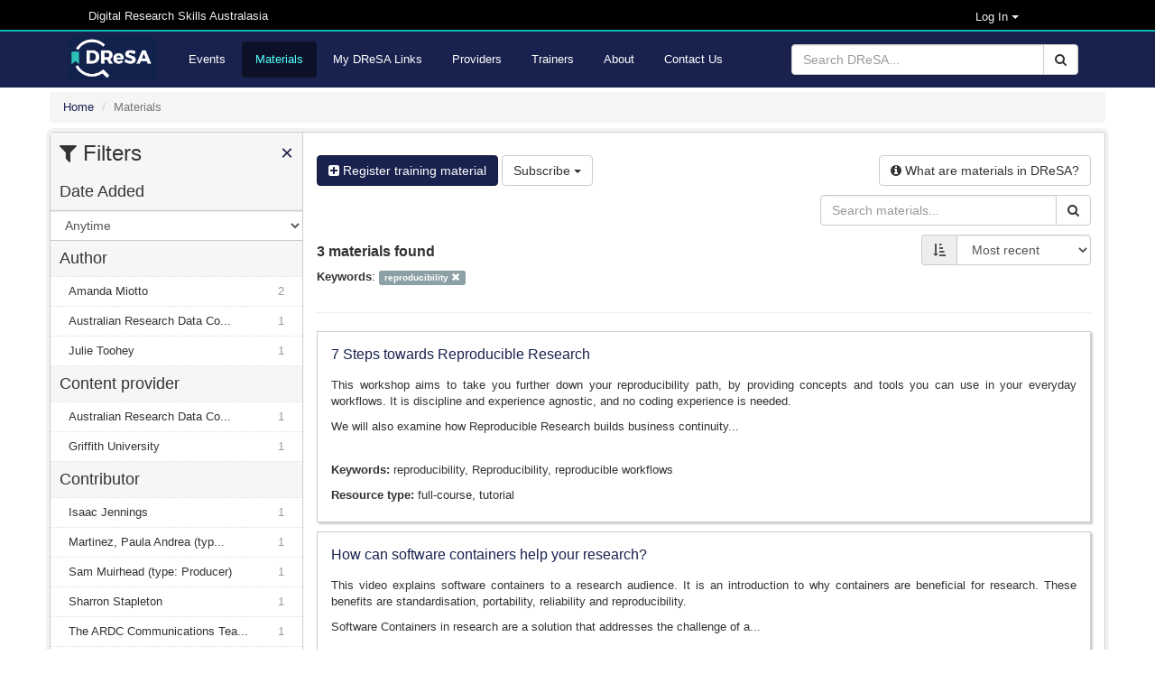

--- FILE ---
content_type: text/html; charset=utf-8
request_url: https://dresa.org.au/materials?keywords=reproducibility
body_size: 13376
content:
<!DOCTYPE html>
<html>

<head>
  <meta name="viewport" content="width=device-width, initial-scale=1">
  <title>Materials - Digital Research Skills Australasia</title>
  <link rel="stylesheet" media="all" href="/assets/application-21168d0e7d39ed019bb660dd597ce58b9de536fde882efd312fba9ab7bfc5312.css" data-turbolinks-track="true" integrity="sha256-IRaNDn057QGbtmDdWXzli53lNv3ogu/TEvupq3v8UxI=" />

    <link rel="shortcut icon" type="image/png" href="/assets/dresa/DReSA_favicon-ddc153e8659e9c0fa34c442f9cd14c9b398ea831c7d7bc20c476529b53496dae.ico" />

  <script src="/assets/application-f111e9a308d04b2f36d86a42c28999fe82850ca734b7c712261fcadf5d9344bd.js" data-turbolinks-track="true" integrity="sha256-8RHpowjQSy822GpCwomZ/oKFDKc0t8cSJh/K312TRL0="></script>
  <script type="text/javascript" src="https://maps.googleapis.com/maps/api/js?key=&libraries=places"></script>

  <meta name="csrf-param" content="authenticity_token" />
<meta name="csrf-token" content="PGxuTAz63tNTuujGG53hFwjyxEwcm7cSmwL39gCn+s0P0SZnPvo4boAZCAe4qPCOa+vEk3xvTVXvu607mJhnqQ==" />


    <meta name="twitter:card" content="summary_large_image" />
<meta name="twitter:site" content="DReSA" />
<meta name="twitter:creator" content="@DReSA_news" />
<meta name="twitter:image" content="https://dresa.org.au/assets/dresa/DReSA_logo_long_dark-d086dfccde86788b734ad7f34bc6090469324fcebebbf1099d98f32a6370b35e.png" />
<meta name="twitter:title" content="Digital Research Skills Australasia" />
<meta name="twitter:description" content="Browsing, discovering and organising digital research events and training resources, collected from Australasian providers." />
<meta property="og:url" content="https://dresa.org.au/materials?keywords=reproducibility" />
<meta property="og:image" content="https://dresa.org.au/assets/dresa/DReSA_Logo_Twitter-e142d52baaa31bfbbcd05e658a926b28037f78294b67fa4b07ed79c5ff45b22b.png" />
<meta property="og:title" content="Digital Research Skills Australasia" />
<meta property="og:description" content="Browsing, discovering and organising digital research events and training resources, collected from Australasian providers." />


  <!-- script src="https://ajax.googleapis.com/ajax/libs/jquery/1.8.2/jquery.js"></script -->
  <script type="text/javascript" src="https://vocabs.ardc.edu.au/apps/assets/vocab_widget/js/vocab_widget_v2.js"></script>
  <link rel="stylesheet" type="text/css" href="https://vocabs.ardc.edu.au/apps/assets/vocab_widget/css/vocab_widget_v2.css" />

  <!-- script type="text/javascript" src="https://vocabs.ardc.edu.au/assets/core/lib/qtip2/jquery.qtip.js"></script -->
  <link rel="stylesheet" type="text/css" href="https://cdn.jsdelivr.net/qtip2/2.2.1/basic/jquery.qtip.min.css" media="screen" />

</head>


<body>


<header class="top-header">
  <nav>
    <div class="container">


        <div class="col-md-5 server-name hidden-sm hidden-xs">
          Digital Research Skills Australasia
        </div>

      <div class="user-options">

          <!-- log in methods -->
          <div class='dropdown'>
            <div class='btn btn-dark dropdown-toggle' type="button" data-toggle="dropdown"
                 aria-haspopup="true" aria-expanded="true"
                 style='margin: 0; padding: 0; background-color: #000; color: #eee; padding-right: 80px; font-size: small;'>
              Log In
              <span class="caret"></span>
            </div>
            <ul class='dropdown-menu' style='background-color: #000; color: #eee;'>
                <li class='dropdown-item'>
                  <a rel="nofollow" data-method="post" href="/users/auth/oidc">Australia (AAF)</a>
                </li>

                <li class='dropdown-item'>
                  <a rel="nofollow" data-method="post" href="/users/auth/oidc2">New Zealand (Tuakiri)</a>
                </li>

              <li class='dropdown-item'>
                <a href="/users/sign_in">Administration</a>
              </li>

            </ul>
          </div>

      </div>
    </div>
  </nav>
</header>

<header class="second-header">
  <nav class="navbar navbar-default">
    <div class="container">
      <div class="navbar-header">
        <button type="button" class="navbar-toggle collapsed" data-toggle="collapse"
                data-target="#orange-navbar-collapse" aria-expanded="false">
          <span class="sr-only">Toggle navigation</span>
          <span class="icon-bar"></span>
          <span class="icon-bar"></span>
          <span class="icon-bar"></span>
        </button>
          <a class="navbar-brand" href="/">
            <img alt="DReSA Home" style="height: 50px; margin-top: 3px;" src="/assets/dresa/DReSA_logo_long_dark-d086dfccde86788b734ad7f34bc6090469324fcebebbf1099d98f32a6370b35e.png" />
          </a>
      </div>

      <div class="collapse navbar-collapse" id="orange-navbar-collapse">
          <form id="search-box" class="navbar-form navbar-right" role="search" action="/search" accept-charset="UTF-8" method="get"><input name="utf8" type="hidden" value="&#x2713;" />
            <div class="input-group">
              <input type="text" class="form-control" name='q'
                     placeholder="Search DReSA..."/>
              <div class="input-group-btn">
                <button type="submit" class="btn btn-default"><i class="fa fa-search"></i></button>
              </div>
            </div>
</form>        <ul class="nav navbar-nav ">
            <li><a href="/events">Events</a></li>
            <li class="active"><a href="/materials">Materials</a></li>
            <li><a href="/packages">My DReSA Links</a></li>
            <li><a href="/content_providers">Providers</a></li>
            <li><a href="/trainers">Trainers</a></li>
          <li><a href="/about">About</a></li>
          <li><a href="/contact">Contact Us</a></li>
</ul>      </div>
    </div>
  </nav>
</header>

<div class="container-fluid" id="header-container">

    <div id="flash-container">
      
    </div>
</div>


<div id="main-container" class="container-fluid">
  <div class="breadcrumbs">
  <ol class="breadcrumb" itemscope itemtype="http://schema.org/BreadcrumbList">
      <li itemprop="itemListElement" itemscope
          itemtype="http://schema.org/ListItem">
        <a href="/" itemscope itemtype="http://schema.org/Thing"
           itemprop="item"><span itemprop="name">Home</span></a>
        <meta itemprop="position" content="1"/>
      </li>
    <li class="active">Materials</li>
  </ol>
</div>


  <div class="wrapper">
    <div id="sidebar" class="popout-sidebar">
      <h3 class="nav-heading" id="sidebar-header">
  <i class="fa fa-filter"></i> Filters
  <a href="#" class="pull-right" id="sidebar-close">&times;</a>
</h3>

<ul class="unstyled nav-simple">
    <li><h4 class="nav-heading">Date Added</h4></li>

<select name="max_age" id="max-age-select" class="form-control facet-select"><option selected="selected" value="/materials?keywords=reproducibility">Anytime</option>
<option value="/materials?keywords=reproducibility&amp;max_age=24+hours">In the last 24 hours</option>
<option value="/materials?keywords=reproducibility&amp;max_age=1+week">In the last 1 week</option>
<option value="/materials?keywords=reproducibility&amp;max_age=1+month">In the last 1 month</option></select>

<script>
  $('#max-age-select').change(function () {
    window.location = $(this).val();
  });
</script>

          

  <li>
    <h4 class="nav-heading">
      Author    </h4>
  </li>

      <li class="nav-item
        "
          >
        <a title="Amanda Miotto" href="/materials?authors=Amanda+Miotto&amp;keywords=reproducibility">Amanda Miotto<span class="facet-count">2</span></a>
      </li>
      <li class="nav-item
        "
          >
        <a title="Australian Research Data Commons" href="/materials?authors=Australian+Research+Data+Commons&amp;keywords=reproducibility">Australian Research Data Co...<span class="facet-count">1</span></a>
      </li>
      <li class="nav-item
        "
          >
        <a title="Julie Toohey" href="/materials?authors=Julie+Toohey&amp;keywords=reproducibility">Julie Toohey<span class="facet-count">1</span></a>
      </li>


          

  <li>
    <h4 class="nav-heading">
      Content provider    </h4>
  </li>

      <li class="nav-item
        "
          >
        <a title="Australian Research Data Commons (ARDC)" href="/materials?content_provider=Australian+Research+Data+Commons+%28ARDC%29&amp;keywords=reproducibility">Australian Research Data Co...<span class="facet-count">1</span></a>
      </li>
      <li class="nav-item
        "
          >
        <a title="Griffith University" href="/materials?content_provider=Griffith+University&amp;keywords=reproducibility">Griffith University<span class="facet-count">1</span></a>
      </li>


          

  <li>
    <h4 class="nav-heading">
      Contributor    </h4>
  </li>

      <li class="nav-item
        "
          >
        <a title="Isaac Jennings" href="/materials?contributors=Isaac+Jennings&amp;keywords=reproducibility">Isaac Jennings<span class="facet-count">1</span></a>
      </li>
      <li class="nav-item
        "
          >
        <a title="Martinez, Paula Andrea (type: ProjectLeader)" href="/materials?contributors=Martinez%2C+Paula+Andrea+%28type%3A+ProjectLeader%29&amp;keywords=reproducibility">Martinez, Paula Andrea (typ...<span class="facet-count">1</span></a>
      </li>
      <li class="nav-item
        "
          >
        <a title="Sam Muirhead (type: Producer)" href="/materials?contributors=Sam+Muirhead+%28type%3A+Producer%29&amp;keywords=reproducibility">Sam Muirhead (type: Producer)<span class="facet-count">1</span></a>
      </li>
      <li class="nav-item
        "
          >
        <a title="Sharron Stapleton" href="/materials?contributors=Sharron+Stapleton&amp;keywords=reproducibility">Sharron Stapleton<span class="facet-count">1</span></a>
      </li>
      <li class="nav-item
        "
          >
        <a title="The ARDC Communications Team (type: Editor)" href="/materials?contributors=The+ARDC+Communications+Team+%28type%3A+Editor%29&amp;keywords=reproducibility">The ARDC Communications Tea...<span class="facet-count">1</span></a>
      </li>
      <li class="nav-item
        "
          >
        <a title="The ARDC Nectar Cloud Services team (type: ProjectMember)" href="/materials?contributors=The+ARDC+Nectar+Cloud+Services+team+%28type%3A+ProjectMember%29&amp;keywords=reproducibility">The ARDC Nectar Cloud Servi...<span class="facet-count">1</span></a>
      </li>
      <li class="nav-item
        "
          >
        <a title="The ARDC Skills and Workforce Development Team (type: ProjectMember)" href="/materials?contributors=The+ARDC+Skills+and+Workforce+Development+Team+%28type%3A+ProjectMember%29&amp;keywords=reproducibility">The ARDC Skills and Workfor...<span class="facet-count">1</span></a>
      </li>
      <li class="nav-item
        "
          >
        <a title="The ARDC eResearch Infrastructure &amp; Services (type: ProjectMember)" href="/materials?contributors=The+ARDC+eResearch+Infrastructure+%26+Services+%28type%3A+ProjectMember%29&amp;keywords=reproducibility">The ARDC eResearch Infrastr...<span class="facet-count">1</span></a>
      </li>


          

  <li>
    <h4 class="nav-heading">
      Difficulty level    </h4>
  </li>

      <li class="nav-item
        "
          >
        <a title="Awareness" href="/materials?difficulty_level=Awareness&amp;keywords=reproducibility">Awareness<span class="facet-count">1</span></a>
      </li>
      <li class="nav-item
        "
          >
        <a title="Beginner" href="/materials?difficulty_level=Beginner&amp;keywords=reproducibility">Beginner<span class="facet-count">1</span></a>
      </li>
      <li class="nav-item
        "
          >
        <a title="Not specified" href="/materials?difficulty_level=Not+specified&amp;keywords=reproducibility">Not specified<span class="facet-count">1</span></a>
      </li>


          

  <li>
    <h4 class="nav-heading">
      Keyword    </h4>
  </li>

      <li class="nav-item
        "
          >
        <a title="training material" href="/materials?keywords%5B%5D=reproducibility&amp;keywords%5B%5D=training+material">training material<span class="facet-count">78</span></a>
      </li>
      <li class="nav-item
        "
          >
        <a title="Bioinformatics" href="/materials?keywords%5B%5D=reproducibility&amp;keywords%5B%5D=Bioinformatics">Bioinformatics<span class="facet-count">68</span></a>
      </li>
      <li class="nav-item
        "
          >
        <a title="R" href="/materials?keywords%5B%5D=reproducibility&amp;keywords%5B%5D=R">R<span class="facet-count">20</span></a>
      </li>
      <li class="nav-item
        "
          >
        <a title="training" href="/materials?keywords%5B%5D=reproducibility&amp;keywords%5B%5D=training">training<span class="facet-count">18</span></a>
      </li>
      <li class="nav-item
        "
          >
        <a title="Workflows" href="/materials?keywords%5B%5D=reproducibility&amp;keywords%5B%5D=Workflows">Workflows<span class="facet-count">16</span></a>
      </li>
      <li class="nav-item
        "
          >
        <a title="skills" href="/materials?keywords%5B%5D=reproducibility&amp;keywords%5B%5D=skills">skills<span class="facet-count">16</span></a>
      </li>
      <li class="nav-item
        "
          >
        <a title="Genomics" href="/materials?keywords%5B%5D=reproducibility&amp;keywords%5B%5D=Genomics">Genomics<span class="facet-count">14</span></a>
      </li>
      <li class="nav-item
        "
          >
        <a title="HPC" href="/materials?keywords%5B%5D=reproducibility&amp;keywords%5B%5D=HPC">HPC<span class="facet-count">14</span></a>
      </li>
      <li class="nav-item
        "
          >
        <a title="Deep learning" href="/materials?keywords%5B%5D=reproducibility&amp;keywords%5B%5D=Deep+learning">Deep learning<span class="facet-count">13</span></a>
      </li>
      <li class="nav-item
        keywords-expanding
        "
          style="display: none;"
      >
        <a title="Python" href="/materials?keywords%5B%5D=reproducibility&amp;keywords%5B%5D=Python">Python<span class="facet-count">12</span></a>
      </li>
      <li class="nav-item
        keywords-expanding
        "
          style="display: none;"
      >
        <a title="research data" href="/materials?keywords%5B%5D=reproducibility&amp;keywords%5B%5D=research+data">research data<span class="facet-count">12</span></a>
      </li>
      <li class="nav-item
        keywords-expanding
        "
          style="display: none;"
      >
        <a title="Analysis" href="/materials?keywords%5B%5D=reproducibility&amp;keywords%5B%5D=Analysis">Analysis<span class="facet-count">11</span></a>
      </li>
      <li class="nav-item
        keywords-expanding
        "
          style="display: none;"
      >
        <a title="Ecology" href="/materials?keywords%5B%5D=reproducibility&amp;keywords%5B%5D=Ecology">Ecology<span class="facet-count">11</span></a>
      </li>
      <li class="nav-item
        keywords-expanding
        "
          style="display: none;"
      >
        <a title="FAIR" href="/materials?keywords%5B%5D=reproducibility&amp;keywords%5B%5D=FAIR">FAIR<span class="facet-count">11</span></a>
      </li>
      <li class="nav-item
        keywords-expanding
        "
          style="display: none;"
      >
        <a title="data skills" href="/materials?keywords%5B%5D=reproducibility&amp;keywords%5B%5D=data+skills">data skills<span class="facet-count">11</span></a>
      </li>
      <li class="nav-item
        keywords-expanding
        "
          style="display: none;"
      >
        <a title="Species Distribution Modelling" href="/materials?keywords%5B%5D=reproducibility&amp;keywords%5B%5D=Species+Distribution+Modelling">Species Distribution Modelling<span class="facet-count">10</span></a>
      </li>
      <li class="nav-item
        keywords-expanding
        "
          style="display: none;"
      >
        <a title="supercomputing" href="/materials?keywords%5B%5D=reproducibility&amp;keywords%5B%5D=supercomputing">supercomputing<span class="facet-count">10</span></a>
      </li>
      <li class="nav-item
        keywords-expanding
        "
          style="display: none;"
      >
        <a title="Data analysis" href="/materials?keywords%5B%5D=reproducibility&amp;keywords%5B%5D=Data+analysis">Data analysis<span class="facet-count">9</span></a>
      </li>
      <li class="nav-item
        keywords-expanding
        "
          style="display: none;"
      >
        <a title="data" href="/materials?keywords%5B%5D=reproducibility&amp;keywords%5B%5D=data">data<span class="facet-count">9</span></a>
      </li>
      <li class="nav-item
        keywords-expanding
        "
          style="display: none;"
      >
        <a title="AI" href="/materials?keywords%5B%5D=reproducibility&amp;keywords%5B%5D=AI">AI<span class="facet-count">8</span></a>
      </li>
      <li class="nav-item
        keywords-expanding
        "
          style="display: none;"
      >
        <a title="GLAM Workbench" href="/materials?keywords%5B%5D=reproducibility&amp;keywords%5B%5D=GLAM+Workbench">GLAM Workbench<span class="facet-count">8</span></a>
      </li>
      <li class="nav-item
        keywords-expanding
        "
          style="display: none;"
      >
        <a title="HASS" href="/materials?keywords%5B%5D=reproducibility&amp;keywords%5B%5D=HASS">HASS<span class="facet-count">8</span></a>
      </li>
      <li class="nav-item
        keywords-expanding
        "
          style="display: none;"
      >
        <a title="Trove" href="/materials?keywords%5B%5D=reproducibility&amp;keywords%5B%5D=Trove">Trove<span class="facet-count">8</span></a>
      </li>
      <li class="nav-item
        keywords-expanding
        "
          style="display: none;"
      >
        <a title="data management" href="/materials?keywords%5B%5D=reproducibility&amp;keywords%5B%5D=data+management">data management<span class="facet-count">8</span></a>
      </li>
      <li class="nav-item
        keywords-expanding
        "
          style="display: none;"
      >
        <a title="research" href="/materials?keywords%5B%5D=reproducibility&amp;keywords%5B%5D=research">research<span class="facet-count">8</span></a>
      </li>
      <li class="nav-item
        keywords-expanding
        "
          style="display: none;"
      >
        <a title="research data management" href="/materials?keywords%5B%5D=reproducibility&amp;keywords%5B%5D=research+data+management">research data management<span class="facet-count">8</span></a>
      </li>
      <li class="nav-item
        keywords-expanding
        "
          style="display: none;"
      >
        <a title="Ecoacoustics" href="/materials?keywords%5B%5D=reproducibility&amp;keywords%5B%5D=Ecoacoustics">Ecoacoustics<span class="facet-count">7</span></a>
      </li>
      <li class="nav-item
        keywords-expanding
        "
          style="display: none;"
      >
        <a title="Machine learning" href="/materials?keywords%5B%5D=reproducibility&amp;keywords%5B%5D=Machine+learning">Machine learning<span class="facet-count">7</span></a>
      </li>
      <li class="nav-item
        keywords-expanding
        "
          style="display: none;"
      >
        <a title="Nextflow" href="/materials?keywords%5B%5D=reproducibility&amp;keywords%5B%5D=Nextflow">Nextflow<span class="facet-count">7</span></a>
      </li>
      <li class="nav-item
        keywords-expanding
        "
          style="display: none;"
      >
        <a title="ARDC" href="/materials?keywords%5B%5D=reproducibility&amp;keywords%5B%5D=ARDC">ARDC<span class="facet-count">6</span></a>
      </li>
      <li class="nav-item
        keywords-expanding
        "
          style="display: none;"
      >
        <a title="EcoCommons" href="/materials?keywords%5B%5D=reproducibility&amp;keywords%5B%5D=EcoCommons">EcoCommons<span class="facet-count">6</span></a>
      </li>
      <li class="nav-item
        keywords-expanding
        "
          style="display: none;"
      >
        <a title="GPUs" href="/materials?keywords%5B%5D=reproducibility&amp;keywords%5B%5D=GPUs">GPUs<span class="facet-count">6</span></a>
      </li>
      <li class="nav-item
        keywords-expanding
        "
          style="display: none;"
      >
        <a title="Galaxy Australia" href="/materials?keywords%5B%5D=reproducibility&amp;keywords%5B%5D=Galaxy+Australia">Galaxy Australia<span class="facet-count">6</span></a>
      </li>
      <li class="nav-item
        keywords-expanding
        "
          style="display: none;"
      >
        <a title="HeSANDA" href="/materials?keywords%5B%5D=reproducibility&amp;keywords%5B%5D=HeSANDA">HeSANDA<span class="facet-count">6</span></a>
      </li>
      <li class="nav-item
        keywords-expanding
        "
          style="display: none;"
      >
        <a title="Health Data Australia" href="/materials?keywords%5B%5D=reproducibility&amp;keywords%5B%5D=Health+Data+Australia">Health Data Australia<span class="facet-count">6</span></a>
      </li>
      <li class="nav-item
        keywords-expanding
        "
          style="display: none;"
      >
        <a title="Pawsey Supercomputing Centre" href="/materials?keywords%5B%5D=reproducibility&amp;keywords%5B%5D=Pawsey+Supercomputing+Centre">Pawsey Supercomputing Centre<span class="facet-count">6</span></a>
      </li>
      <li class="nav-item
        keywords-expanding
        "
          style="display: none;"
      >
        <a title="Protein design" href="/materials?keywords%5B%5D=reproducibility&amp;keywords%5B%5D=Protein+design">Protein design<span class="facet-count">6</span></a>
      </li>
      <li class="nav-item
        keywords-expanding
        "
          style="display: none;"
      >
        <a title="R software" href="/materials?keywords%5B%5D=reproducibility&amp;keywords%5B%5D=R+software">R software<span class="facet-count">6</span></a>
      </li>
      <li class="nav-item
        keywords-expanding
        "
          style="display: none;"
      >
        <a title="health data" href="/materials?keywords%5B%5D=reproducibility&amp;keywords%5B%5D=health+data">health data<span class="facet-count">6</span></a>
      </li>
      <li class="nav-item
        keywords-expanding
        "
          style="display: none;"
      >
        <a title="skills training" href="/materials?keywords%5B%5D=reproducibility&amp;keywords%5B%5D=skills+training">skills training<span class="facet-count">6</span></a>
      </li>
      <li class="nav-item
        keywords-expanding
        "
          style="display: none;"
      >
        <a title="training impact" href="/materials?keywords%5B%5D=reproducibility&amp;keywords%5B%5D=training+impact">training impact<span class="facet-count">6</span></a>
      </li>
      <li class="nav-item
        keywords-expanding
        "
          style="display: none;"
      >
        <a title="Machine Learning" href="/materials?keywords%5B%5D=reproducibility&amp;keywords%5B%5D=Machine+Learning">Machine Learning<span class="facet-count">5</span></a>
      </li>
      <li class="nav-item
        keywords-expanding
        "
          style="display: none;"
      >
        <a title="Structural Biology" href="/materials?keywords%5B%5D=reproducibility&amp;keywords%5B%5D=Structural+Biology">Structural Biology<span class="facet-count">5</span></a>
      </li>
      <li class="nav-item
        keywords-expanding
        "
          style="display: none;"
      >
        <a title="cloud" href="/materials?keywords%5B%5D=reproducibility&amp;keywords%5B%5D=cloud">cloud<span class="facet-count">5</span></a>
      </li>
      <li class="nav-item
        keywords-expanding
        "
          style="display: none;"
      >
        <a title="community" href="/materials?keywords%5B%5D=reproducibility&amp;keywords%5B%5D=community">community<span class="facet-count">5</span></a>
      </li>
      <li class="nav-item
        keywords-expanding
        "
          style="display: none;"
      >
        <a title="data governance" href="/materials?keywords%5B%5D=reproducibility&amp;keywords%5B%5D=data+governance">data governance<span class="facet-count">5</span></a>
      </li>
      <li class="nav-item
        keywords-expanding
        "
          style="display: none;"
      >
        <a title="eresearch skills" href="/materials?keywords%5B%5D=reproducibility&amp;keywords%5B%5D=eresearch+skills">eresearch skills<span class="facet-count">5</span></a>
      </li>
      <li class="nav-item
        keywords-expanding
        "
          style="display: none;"
      >
        <a title="AWS" href="/materials?keywords%5B%5D=reproducibility&amp;keywords%5B%5D=AWS">AWS<span class="facet-count">4</span></a>
      </li>
      <li class="nav-item
        keywords-expanding
        "
          style="display: none;"
      >
        <a title="Bioinformatics http://edamontology.org/topic_0091" href="/materials?keywords%5B%5D=reproducibility&amp;keywords%5B%5D=Bioinformatics+http%3A%2F%2Fedamontology.org%2Ftopic_0091">Bioinformatics http://edamo...<span class="facet-count">4</span></a>
      </li>
      <li class="nav-item
        keywords-expanding
        "
          style="display: none;"
      >
        <a title="Cloud computing" href="/materials?keywords%5B%5D=reproducibility&amp;keywords%5B%5D=Cloud+computing">Cloud computing<span class="facet-count">4</span></a>
      </li>
      <li class="nav-item
        keywords-expanding
        "
          style="display: none;"
      >
        <a title="Data management" href="/materials?keywords%5B%5D=reproducibility&amp;keywords%5B%5D=Data+management">Data management<span class="facet-count">4</span></a>
      </li>
      <li class="nav-item
        keywords-expanding
        "
          style="display: none;"
      >
        <a title="Programming" href="/materials?keywords%5B%5D=reproducibility&amp;keywords%5B%5D=Programming">Programming<span class="facet-count">4</span></a>
      </li>
      <li class="nav-item
        keywords-expanding
        "
          style="display: none;"
      >
        <a title="REDCap" href="/materials?keywords%5B%5D=reproducibility&amp;keywords%5B%5D=REDCap">REDCap<span class="facet-count">4</span></a>
      </li>
      <li class="nav-item
        keywords-expanding
        "
          style="display: none;"
      >
        <a title="Software citation" href="/materials?keywords%5B%5D=reproducibility&amp;keywords%5B%5D=Software+citation">Software citation<span class="facet-count">4</span></a>
      </li>
      <li class="nav-item
        keywords-expanding
        "
          style="display: none;"
      >
        <a title="Training" href="/materials?keywords%5B%5D=reproducibility&amp;keywords%5B%5D=Training">Training<span class="facet-count">4</span></a>
      </li>
      <li class="nav-item
        keywords-expanding
        "
          style="display: none;"
      >
        <a title="Training Material" href="/materials?keywords%5B%5D=reproducibility&amp;keywords%5B%5D=Training+Material">Training Material<span class="facet-count">4</span></a>
      </li>
      <li class="nav-item
        keywords-expanding
        "
          style="display: none;"
      >
        <a title="Transcriptomics" href="/materials?keywords%5B%5D=reproducibility&amp;keywords%5B%5D=Transcriptomics">Transcriptomics<span class="facet-count">4</span></a>
      </li>
      <li class="nav-item
        keywords-expanding
        "
          style="display: none;"
      >
        <a title="cloud computing" href="/materials?keywords%5B%5D=reproducibility&amp;keywords%5B%5D=cloud+computing">cloud computing<span class="facet-count">4</span></a>
      </li>
      <li class="nav-item
        keywords-expanding
        "
          style="display: none;"
      >
        <a title="evaluation" href="/materials?keywords%5B%5D=reproducibility&amp;keywords%5B%5D=evaluation">evaluation<span class="facet-count">4</span></a>
      </li>
      <li class="nav-item
        keywords-expanding
        "
          style="display: none;"
      >
        <a title="high performance computer" href="/materials?keywords%5B%5D=reproducibility&amp;keywords%5B%5D=high+performance+computer">high performance computer<span class="facet-count">4</span></a>
      </li>
      <li class="nav-item
        keywords-expanding
        "
          style="display: none;"
      >
        <a title="licence" href="/materials?keywords%5B%5D=reproducibility&amp;keywords%5B%5D=licence">licence<span class="facet-count">4</span></a>
      </li>
      <li class="nav-item
        keywords-expanding
        "
          style="display: none;"
      >
        <a title="metadata" href="/materials?keywords%5B%5D=reproducibility&amp;keywords%5B%5D=metadata">metadata<span class="facet-count">4</span></a>
      </li>
      <li class="nav-item
        keywords-expanding
        "
          style="display: none;"
      >
        <a title="newspapers" href="/materials?keywords%5B%5D=reproducibility&amp;keywords%5B%5D=newspapers">newspapers<span class="facet-count">4</span></a>
      </li>
      <li class="nav-item
        keywords-expanding
        "
          style="display: none;"
      >
        <a title="policy" href="/materials?keywords%5B%5D=reproducibility&amp;keywords%5B%5D=policy">policy<span class="facet-count">4</span></a>
      </li>
      <li class="nav-item
        keywords-expanding
        "
          style="display: none;"
      >
        <a title="research software" href="/materials?keywords%5B%5D=reproducibility&amp;keywords%5B%5D=research+software">research software<span class="facet-count">4</span></a>
      </li>
      <li class="nav-item
        keywords-expanding
        "
          style="display: none;"
      >
        <a title="visualisation" href="/materials?keywords%5B%5D=reproducibility&amp;keywords%5B%5D=visualisation">visualisation<span class="facet-count">4</span></a>
      </li>
      <li class="nav-item
        keywords-expanding
        "
          style="display: none;"
      >
        <a title=" Python" href="/materials?keywords%5B%5D=reproducibility&amp;keywords%5B%5D=+Python"> Python<span class="facet-count">3</span></a>
      </li>
      <li class="nav-item
        keywords-expanding
        "
          style="display: none;"
      >
        <a title="ARDC capabilities framework" href="/materials?keywords%5B%5D=reproducibility&amp;keywords%5B%5D=ARDC+capabilities+framework">ARDC capabilities framework<span class="facet-count">3</span></a>
      </li>
      <li class="nav-item
        keywords-expanding
        "
          style="display: none;"
      >
        <a title="ARDC skills framework" href="/materials?keywords%5B%5D=reproducibility&amp;keywords%5B%5D=ARDC+skills+framework">ARDC skills framework<span class="facet-count">3</span></a>
      </li>
      <li class="nav-item
        keywords-expanding
        "
          style="display: none;"
      >
        <a title="Artificial Intelligence" href="/materials?keywords%5B%5D=reproducibility&amp;keywords%5B%5D=Artificial+Intelligence">Artificial Intelligence<span class="facet-count">3</span></a>
      </li>
      <li class="nav-item
        keywords-expanding
        "
          style="display: none;"
      >
        <a title="Beginner R coding" href="/materials?keywords%5B%5D=reproducibility&amp;keywords%5B%5D=Beginner+R+coding">Beginner R coding<span class="facet-count">3</span></a>
      </li>
      <li class="nav-item
        keywords-expanding
        "
          style="display: none;"
      >
        <a title="Biodiversity data" href="/materials?keywords%5B%5D=reproducibility&amp;keywords%5B%5D=Biodiversity+data">Biodiversity data<span class="facet-count">3</span></a>
      </li>
      <li class="nav-item
        keywords-expanding
        "
          style="display: none;"
      >
        <a title="ChatGPT" href="/materials?keywords%5B%5D=reproducibility&amp;keywords%5B%5D=ChatGPT">ChatGPT<span class="facet-count">3</span></a>
      </li>
      <li class="nav-item
        keywords-expanding
        "
          style="display: none;"
      >
        <a title="Clinical Trials" href="/materials?keywords%5B%5D=reproducibility&amp;keywords%5B%5D=Clinical+Trials">Clinical Trials<span class="facet-count">3</span></a>
      </li>
      <li class="nav-item
        keywords-expanding
        "
          style="display: none;"
      >
        <a title="Data sharing" href="/materials?keywords%5B%5D=reproducibility&amp;keywords%5B%5D=Data+sharing">Data sharing<span class="facet-count">3</span></a>
      </li>
      <li class="nav-item
        keywords-expanding
        "
          style="display: none;"
      >
        <a title="Data visualisation" href="/materials?keywords%5B%5D=reproducibility&amp;keywords%5B%5D=Data+visualisation">Data visualisation<span class="facet-count">3</span></a>
      </li>
      <li class="nav-item
        keywords-expanding
        "
          style="display: none;"
      >
        <a title="Excel" href="/materials?keywords%5B%5D=reproducibility&amp;keywords%5B%5D=Excel">Excel<span class="facet-count">3</span></a>
      </li>
      <li class="nav-item
        keywords-expanding
        "
          style="display: none;"
      >
        <a title="Galaxy" href="/materials?keywords%5B%5D=reproducibility&amp;keywords%5B%5D=Galaxy">Galaxy<span class="facet-count">3</span></a>
      </li>
      <li class="nav-item
        keywords-expanding
        "
          style="display: none;"
      >
        <a title="HDA" href="/materials?keywords%5B%5D=reproducibility&amp;keywords%5B%5D=HDA">HDA<span class="facet-count">3</span></a>
      </li>
      <li class="nav-item
        keywords-expanding
        "
          style="display: none;"
      >
        <a title="Julia" href="/materials?keywords%5B%5D=reproducibility&amp;keywords%5B%5D=Julia">Julia<span class="facet-count">3</span></a>
      </li>
      <li class="nav-item
        keywords-expanding
        "
          style="display: none;"
      >
        <a title="Phylogenetics" href="/materials?keywords%5B%5D=reproducibility&amp;keywords%5B%5D=Phylogenetics">Phylogenetics<span class="facet-count">3</span></a>
      </li>
      <li class="nav-item
        keywords-expanding
        "
          style="display: none;"
      >
        <a title="Proteomics" href="/materials?keywords%5B%5D=reproducibility&amp;keywords%5B%5D=Proteomics">Proteomics<span class="facet-count">3</span></a>
      </li>
      <li class="nav-item
        keywords-expanding
        "
          style="display: none;"
      >
        <a title="R statistical software" href="/materials?keywords%5B%5D=reproducibility&amp;keywords%5B%5D=R+statistical+software">R statistical software<span class="facet-count">3</span></a>
      </li>
      <li class="nav-item
        keywords-expanding
        "
          style="display: none;"
      >
        <a title="RNA-seq" href="/materials?keywords%5B%5D=reproducibility&amp;keywords%5B%5D=RNA-seq">RNA-seq<span class="facet-count">3</span></a>
      </li>
      <li class="nav-item
        keywords-expanding
        "
          style="display: none;"
      >
        <a title="RNAseq" href="/materials?keywords%5B%5D=reproducibility&amp;keywords%5B%5D=RNAseq">RNAseq<span class="facet-count">3</span></a>
      </li>
      <li class="nav-item
        keywords-expanding
        "
          style="display: none;"
      >
        <a title="Reproducibility" href="/materials?keywords%5B%5D=reproducibility&amp;keywords%5B%5D=Reproducibility">Reproducibility<span class="facet-count">3</span></a>
      </li>
      <li class="nav-item
        keywords-expanding
        "
          style="display: none;"
      >
        <a title="Statistics" href="/materials?keywords%5B%5D=reproducibility&amp;keywords%5B%5D=Statistics">Statistics<span class="facet-count">3</span></a>
      </li>
      <li class="nav-item
        keywords-expanding
        "
          style="display: none;"
      >
        <a title="Structural biology" href="/materials?keywords%5B%5D=reproducibility&amp;keywords%5B%5D=Structural+biology">Structural biology<span class="facet-count">3</span></a>
      </li>
      <li class="nav-item
        keywords-expanding
        "
          style="display: none;"
      >
        <a title="Unix" href="/materials?keywords%5B%5D=reproducibility&amp;keywords%5B%5D=Unix">Unix<span class="facet-count">3</span></a>
      </li>
      <li class="nav-item
        keywords-expanding
        "
          style="display: none;"
      >
        <a title="Variant calling" href="/materials?keywords%5B%5D=reproducibility&amp;keywords%5B%5D=Variant+calling">Variant calling<span class="facet-count">3</span></a>
      </li>
      <li class="nav-item
        keywords-expanding
        "
          style="display: none;"
      >
        <a title="annotation" href="/materials?keywords%5B%5D=reproducibility&amp;keywords%5B%5D=annotation">annotation<span class="facet-count">3</span></a>
      </li>
      <li class="nav-item
        keywords-expanding
        "
          style="display: none;"
      >
        <a title="aws" href="/materials?keywords%5B%5D=reproducibility&amp;keywords%5B%5D=aws">aws<span class="facet-count">3</span></a>
      </li>
      <li class="nav-item
        keywords-expanding
        "
          style="display: none;"
      >
        <a title="capabilities" href="/materials?keywords%5B%5D=reproducibility&amp;keywords%5B%5D=capabilities">capabilities<span class="facet-count">3</span></a>
      </li>
      <li class="nav-item
        keywords-expanding
        "
          style="display: none;"
      >
        <a title="data stewardship" href="/materials?keywords%5B%5D=reproducibility&amp;keywords%5B%5D=data+stewardship">data stewardship<span class="facet-count">3</span></a>
      </li>
      <li class="nav-item
        keywords-expanding
        "
          style="display: none;"
      >
        <a title="data visualisation" href="/materials?keywords%5B%5D=reproducibility&amp;keywords%5B%5D=data+visualisation">data visualisation<span class="facet-count">3</span></a>
      </li>
      <li class="nav-item
        keywords-expanding
        "
          style="display: none;"
      >
        <a title="digital research skills" href="/materials?keywords%5B%5D=reproducibility&amp;keywords%5B%5D=digital+research+skills">digital research skills<span class="facet-count">3</span></a>
      </li>
      <li class="nav-item
        keywords-expanding
        "
          style="display: none;"
      >
        <a title="digital research skills training" href="/materials?keywords%5B%5D=reproducibility&amp;keywords%5B%5D=digital+research+skills+training">digital research skills tra...<span class="facet-count">3</span></a>
      </li>
      <li class="nav-item
        keywords-expanding
        "
          style="display: none;"
      >
        <a title="digital research training" href="/materials?keywords%5B%5D=reproducibility&amp;keywords%5B%5D=digital+research+training">digital research training<span class="facet-count">3</span></a>
      </li>
      <li class="nav-item
        keywords-expanding
        "
          style="display: none;"
      >
        <a title="fish" href="/materials?keywords%5B%5D=reproducibility&amp;keywords%5B%5D=fish">fish<span class="facet-count">3</span></a>
      </li>
      <li class="nav-item
        keywords-expanding
        "
          style="display: none;"
      >
        <a title="machine learning" href="/materials?keywords%5B%5D=reproducibility&amp;keywords%5B%5D=machine+learning">machine learning<span class="facet-count">3</span></a>
      </li>

    <li class="nav-item" style="padding: 10px 7px 10px 7px;"
        onClick="toggleFacets('keywords')">
      <span class='toggle-keywords' style='font-weight: bold;'>
            Show more keywords</span>
            <i class='glyphicon glyphicon-chevron-down pull-right toggle-keywords'></i>
            <span class='toggle-keywords' style='font-weight: bold; display: none;'>
            Show fewer keywords</span>
            <i class='glyphicon glyphicon-chevron-up pull-right toggle-keywords' style='display: none;'></i>
            
    </li>

          

  <li>
    <h4 class="nav-heading">
      Licence    </h4>
  </li>

      <li class="nav-item
        "
          >
        <a title="cc-by-4.0" href="/materials?keywords=reproducibility&amp;licence=cc-by-4.0">cc-by-4.0<span class="facet-count">2</span></a>
      </li>
      <li class="nav-item
        "
          >
        <a title="CC-BY-NC-SA-4.0" href="/materials?keywords=reproducibility&amp;licence=CC-BY-NC-SA-4.0">CC-BY-NC-SA-4.0<span class="facet-count">1</span></a>
      </li>


          

  <li>
    <h4 class="nav-heading">
      Resource type    </h4>
  </li>

      <li class="nav-item
        "
          >
        <a title="tutorial" href="/materials?keywords=reproducibility&amp;resource_type=tutorial">tutorial<span class="facet-count">2</span></a>
      </li>
      <li class="nav-item
        "
          >
        <a title="full-course" href="/materials?keywords=reproducibility&amp;resource_type=full-course">full-course<span class="facet-count">1</span></a>
      </li>
      <li class="nav-item
        "
          >
        <a title="video" href="/materials?keywords=reproducibility&amp;resource_type=video">video<span class="facet-count">1</span></a>
      </li>


          

  <li>
    <h4 class="nav-heading">
      Status    </h4>
  </li>

      <li class="nav-item
        "
          >
        <a title="active" href="/materials?keywords=reproducibility&amp;status=active">active<span class="facet-count">3</span></a>
      </li>


          

  <li>
    <h4 class="nav-heading">
      Target audience    </h4>
  </li>

      <li class="nav-item
        "
          >
        <a title="phd" href="/materials?keywords=reproducibility&amp;target_audience=phd">phd<span class="facet-count">2</span></a>
      </li>
      <li class="nav-item
        "
          >
        <a title="support" href="/materials?keywords=reproducibility&amp;target_audience=support">support<span class="facet-count">2</span></a>
      </li>
      <li class="nav-item
        "
          >
        <a title="ecr" href="/materials?keywords=reproducibility&amp;target_audience=ecr">ecr<span class="facet-count">1</span></a>
      </li>
      <li class="nav-item
        "
          >
        <a title="masters" href="/materials?keywords=reproducibility&amp;target_audience=masters">masters<span class="facet-count">1</span></a>
      </li>
      <li class="nav-item
        "
          >
        <a title="researcher" href="/materials?keywords=reproducibility&amp;target_audience=researcher">researcher<span class="facet-count">1</span></a>
      </li>


</ul>

    </div>

  <div id="content">
    <div class="row">
      <!-- Register button -->
      <a class="btn btn-primary" href="/materials/new">
        <i class="fa fa-plus-square"></i> Register training material
</a>      <!-- Check subscription feature -->
        
  <div class="btn-group">
    <button type="button" class="btn btn-default dropdown-toggle" data-toggle="dropdown" aria-haspopup="true" aria-expanded="false">
      Subscribe <span class="caret"></span>
    </button>
    <ul class="dropdown-menu">
          <li>
            <a href="#" data-toggle="modal" data-target="#subscribe-email-modal">
              <i class="fa fa-envelope-o"></i> Subscribe via email
            </a>
          </li>
    </ul>
  </div>

      <div class="modal fade" tabindex="-1" role="dialog" aria-labelledby="subscribe-email-modal-title" id="subscribe-email-modal">
        <div class="modal-dialog" role="document">
          <div class="modal-content">
            <div class="modal-header">
              <button type="button" class="close" data-dismiss="modal" aria-label="Close">
                <span aria-hidden="true">&times;</span></button>
              <h4 class="modal-title" id="subscribe-email-modal-title">Email Subscription</h4>
            </div>

            <div class="modal-body">
              <form action="/subscriptions?keywords=reproducibility" accept-charset="UTF-8" method="post"><input name="utf8" type="hidden" value="&#x2713;" /><input type="hidden" name="authenticity_token" value="G5QgbboA0kC+FRrAoV0dY/+iWX+cNp54tgWZ3tz1jLAw3F/74zN2n308ShKZUMK19m+G2Ir7+3aCHdCeAaG0LA==" />
                  <input type="hidden" name="subscription[subscribable_type]" id="subscription_subscribable_type" value="Material" />
                  <div class="form-group">
                    <label for="frequency">Frequency</label>
                    <select name="subscription[frequency]" id="subscription_frequency" class="form-control" autocomplete="off"><option value="daily">Daily</option>
<option value="weekly">Weekly</option>
<option value="monthly">Monthly</option></select>
                  </div>
                  <input type="submit" name="commit" value="Subscribe" class="btn btn-primary" data-disable-with="Subscribe" />
</form>            </div>
          </div>
        </div>
      </div>

  

      <!-- Info -->
      <div class="pull-right">
        <button name="button" type="button" class="btn btn-default has-popover" data-toggle="popover" data-placement="bottom" data-trigger="focus" data-title="What are materials in DReSA?" data-html="true" data-content="
          <p>In the context of DReSA, a training material is a link to a single  online training material sourced by a content provider (such as a text on a Web page, presentation, video, etc.) along  with description and other meta information (e.g. ontological categorization, keywords, etc.).</p>

<p>Materials can be added manually or automatically harvested from a provider&#39;s website.</p>

<p>If your website contains training materials that you wish to include in DReSA,  please contact the support team (<a href='contact@dresa.org.au'><a href=&quot;mailto:contact@dresa.org.au&quot; target=&quot;_blank&quot;>contact@dresa.org.au</a></a>)  for further details.</p>

"><i class='fa fa-info-circle'></i> <span class='hidden-xs'>What are materials in DReSA?</span></button>      </div>
    </div>

      <div class="row">
        

<form role="form" action="/materials" accept-charset="UTF-8" method="get">
    <div class="input-group responsive-search-box">
      <input type="text" name="q" id="q" class="form-control" placeholder="Search materials..." />
      <div class="input-group-btn">
        <button id="search-link" class="btn btn-default">
          <i class="fa fa-search"></i>
        </button>
      </div>
    </div>
</form>
        <button class="btn btn-default" id="sidebar-toggle" type="button" autocomplete="off">
          <i class="fa fa-filter"></i> Filters
        </button>
      </div>
      <div class="row">
        


<form class="form-inline pull-right">
  <div class="form-group">
    <div class="input-group">
      <span class="input-group-addon"><i title="Sort by" class="fa fa-sort-amount-asc" aria-hidden="true"></i></span>
      <select name="sort" id="sort" onchange="redirect_to_sort_url()" class="form-control"><option value="new">Most recent</option>
<option value="mod">Last modified</option>
<option value="desc">Title descending</option>
<option value="asc">Title ascending</option></select>
    </div>
  </div>
</form>
        
<div class="search-results-count">
  
    3 materials found

</div>

        
  <p>
    <b>Keywords</b>:
      <span class="active-filters"><a title="reproducibility" class="label label-default filter-button" href="/materials">reproducibility&nbsp;<i class='glyphicon glyphicon-remove'></i></a></span>
  </p>


      </div>

    



    <hr>

    <div class="list-card" style="width: 100%;">
  <a class="list-card-heading" href="/materials/7-steps-towards-reproducible-research">7 Steps towards Reproducible Research</a>
  <div class="dont-break-out">
    <p>
                      <div class="text-justify" style="word-break: normal; display: inline-block;">
      <p>This workshop aims to take you further down your reproducibility path, by providing concepts and tools you can use in your everyday workflows. It is discipline and experience agnostic, and no coding experience is needed.</p>

<p>We will also examine how Reproducible Research builds business continuity...</p>

    </div>
    </p>
    <div class="row" style="margin: 0px;">
        <div class="col-md-9" style="padding: 0px;">
          <p class="scientific_topics"></p>
          <p class="operations"></p>
          <p class="keywords"><b> Keywords: </b>reproducibility, Reproducibility, reproducible workflows</p>
          <p class="resource_type"><b> Resource type: </b>full-course, tutorial</p>

        </div>
        <div class="col-md-3">
        </div>
    </div>
  </div>
  <div itemscope itemtype="http://schema.org/CreativeWork">
  <span itemprop="name" content="7 Steps towards Reproducible Research" class="schemaorg-element">7 Steps towards Reproducible Research</span>
  <span itemprop="url" content="https://amandamiotto.github.io/ReproducibleResearch/" class="schemaorg-element">https://amandamiotto.github.io/ReproducibleResearch/</span>
  <span itemprop="sameAs" content="https://dresa.org.au/materials/7-steps-towards-reproducible-research" class="schemaorg-element">https://dresa.org.au/materials/7-steps-towards-reproducible-research</span>
    <span itemprop="description" content="This workshop aims to take you further down your reproducibility path, by providing concepts and tools you can use in your everyday workflows. It is discipline and experience agnostic, and no coding experience is needed.

We will also examine how Reproducible Research builds business continuity into your research group, how the culture in your institute ecosystem can affect Reproducibility and how you can identify and address risks to your knowledge.

The workshop can be used as self-paced or as an instructor" class="schemaorg-element">This workshop aims to take you further down your reproducibility path, by providing concepts and tools you can use in your everyday workflows. It is discipline and experience agnostic, and no coding experience is needed.

We will also examine how Reproducible Research builds business continuity into your research group, how the culture in your institute ecosystem can affect Reproducibility and how you can identify and address risks to your knowledge.

The workshop can be used as self-paced or as an instructor</span>
    <span itemprop="contact" content="Amanda Miotto - a.miotto@griffith.edu.au" class="schemaorg-element">Amanda Miotto - a.miotto@griffith.edu.au</span>
        <span itemscope itemprop='author' itemtype="http://schema.org/Person">
            <span itemprop="name" content="Amanda Miotto" class="schemaorg-element">Amanda Miotto</span>
        </span>



    <span itemprop="keywords" content="reproducibility, Reproducibility, reproducible workflows" class="schemaorg-element">reproducibility, Reproducibility, reproducible workflows</span>

        <span itemscope itemprop='audience' itemtype="http://schema.org/PeopleAudience">
            <span itemprop="name" content="phd" class="schemaorg-element">phd</span>
        </span>
        <span itemscope itemprop='audience' itemtype="http://schema.org/PeopleAudience">
            <span itemprop="name" content="support" class="schemaorg-element">support</span>
        </span>

  
  
</div>
</div>

<div class="list-card" style="width: 100%;">
  <a class="list-card-heading" href="/materials/how-can-software-containers-help-your-research-ca0f9d41-d83b-463b-a548-402c6c642fbf">How can software containers help your research?</a>
  <div class="dont-break-out">
    <p>
                      <div class="text-justify" style="word-break: normal; display: inline-block;">
      <p>This video explains software containers to a research audience. It is an introduction to why containers are beneficial for research. These benefits are standardisation, portability, reliability and reproducibility. </p>

<p>Software Containers in research are a solution that addresses the challenge of a...</p>

    </div>
    </p>
    <div class="row" style="margin: 0px;">
        <div class="col-md-9" style="padding: 0px;">
          <p class="scientific_topics"></p>
          <p class="operations"></p>
          <p class="keywords"><b> Keywords: </b>containers, software, research, reproducibility, RSE, standard, agility, portable, reusable, code, application, reproducible, standardisation, package, system, cloud, server, version, reliability, program, collaborator, ARDC_AU, training material</p>
          <p class="resource_type"></p>

        </div>
        <div class="col-md-3">
            <a class="pull-right" href="/content_providers/australian-research-data-commons-ardc">
              <img class="small-content-provider-logo" src="/system/content_providers/images/000/000/001/original/ARDC_Docusign_logo_-_296_x_76px_.png?1627455958" />
</a>        </div>
    </div>
  </div>
  <div itemscope itemtype="http://schema.org/CreativeWork">
  <span itemprop="name" content="How can software containers help your research?" class="schemaorg-element">How can software containers help your research?</span>
  <span itemprop="url" content="https://zenodo.org/records/5091260" class="schemaorg-element">https://zenodo.org/records/5091260</span>
  <span itemprop="sameAs" content="https://dresa.org.au/materials/how-can-software-containers-help-your-research-ca0f9d41-d83b-463b-a548-402c6c642fbf" class="schemaorg-element">https://dresa.org.au/materials/how-can-software-containers-help-your-research-ca0f9d41-d83b-463b-a548-402c6c642fbf</span>
    <span itemprop="description" content="This video explains software containers to a research audience. It is an introduction to why containers are beneficial for research. These benefits are standardisation, portability, reliability and reproducibility. 

Software Containers in research are a solution that addresses the challenge of a replicable computational environment and supports reproducibility of research results. Understanding the concept of software containers enables researchers to better communicate their research needs with their colleagues and other researchers using and developing containers.

Watch the video here: https://www.youtube.com/watch?v=HelrQnm3v4g

If you want to share this video please use this:

Australian Research Data Commons, 2021. How can software containers help your research?. [video] Available at: https://www.youtube.com/watch?v=HelrQnm3v4g DOI: http://doi.org/10.5281/zenodo.5091260 [Accessed dd Month YYYY]." class="schemaorg-element">This video explains software containers to a research audience. It is an introduction to why containers are beneficial for research. These benefits are standardisation, portability, reliability and reproducibility. 

Software Containers in research are a solution that addresses the challenge of a replicable computational environment and supports reproducibility of research results. Understanding the concept of software containers enables researchers to better communicate their research needs with their colleagues and other researchers using and developing containers.

Watch the video here: https://www.youtube.com/watch?v=HelrQnm3v4g

If you want to share this video please use this:

Australian Research Data Commons, 2021. How can software containers help your research?. [video] Available at: https://www.youtube.com/watch?v=HelrQnm3v4g DOI: http://doi.org/10.5281/zenodo.5091260 [Accessed dd Month YYYY].</span>
    <span itemprop="contact" content="contact@ardc.edu.au" class="schemaorg-element">contact@ardc.edu.au</span>
        <span itemscope itemprop='author' itemtype="http://schema.org/Person">
            <span itemprop="name" content="Australian Research Data Commons" class="schemaorg-element">Australian Research Data Commons</span>
        </span>

        <span itemscope itemprop='contributor' itemtype="http://schema.org/Person">
            <span itemprop="name" content="Martinez, Paula Andrea (type: ProjectLeader)" class="schemaorg-element">Martinez, Paula Andrea (type: ProjectLeader)</span>
        </span>
        <span itemscope itemprop='contributor' itemtype="http://schema.org/Person">
            <span itemprop="name" content="Sam Muirhead (type: Producer)" class="schemaorg-element">Sam Muirhead (type: Producer)</span>
        </span>
        <span itemscope itemprop='contributor' itemtype="http://schema.org/Person">
            <span itemprop="name" content="The ARDC Communications Team (type: Editor)" class="schemaorg-element">The ARDC Communications Team (type: Editor)</span>
        </span>
        <span itemscope itemprop='contributor' itemtype="http://schema.org/Person">
            <span itemprop="name" content="The ARDC Skills and Workforce Development Team (type: ProjectMember)" class="schemaorg-element">The ARDC Skills and Workforce Development Team (type: ProjectMember)</span>
        </span>
        <span itemscope itemprop='contributor' itemtype="http://schema.org/Person">
            <span itemprop="name" content="The ARDC eResearch Infrastructure &amp; Services (type: ProjectMember)" class="schemaorg-element">The ARDC eResearch Infrastructure &amp; Services (type: ProjectMember)</span>
        </span>
        <span itemscope itemprop='contributor' itemtype="http://schema.org/Person">
            <span itemprop="name" content="The ARDC Nectar Cloud Services team (type: ProjectMember)" class="schemaorg-element">The ARDC Nectar Cloud Services team (type: ProjectMember)</span>
        </span>


    <span itemprop="keywords" content="containers, software, research, reproducibility, RSE, standard, agility, portable, reusable, code, application, reproducible, standardisation, package, system, cloud, server, version, reliability, program, collaborator, ARDC_AU, training material" class="schemaorg-element">containers, software, research, reproducibility, RSE, standard, agility, portable, reusable, code, application, reproducible, standardisation, package, system, cloud, server, version, reliability, program, collaborator, ARDC_AU, training material</span>


  
  
</div>
</div>

<div class="list-card" style="width: 100%;">
  <a class="list-card-heading" href="/materials/9-reproducible-research-things-building-business-continuity">10 Reproducible Research things - Building Business Continuity</a>
  <div class="dont-break-out">
    <p>
                      <div class="text-justify" style="word-break: normal; display: inline-block;">
      <p>The idea that you can duplicate an experiment and get the same conclusion is the basis for all scientific discoveries. Reproducible research is data analysis that starts with the raw data and offers a transparent workflow to arrive at the same results and conclusions. However not all studies are...</p>

    </div>
    </p>
    <div class="row" style="margin: 0px;">
        <div class="col-md-9" style="padding: 0px;">
          <p class="scientific_topics"></p>
          <p class="operations"></p>
          <p class="keywords"><b> Keywords: </b>reproducibility, data management</p>
          <p class="resource_type"><b> Resource type: </b>tutorial, video</p>

        </div>
        <div class="col-md-3">
            <a class="pull-right" href="/content_providers/griffith-university">
              <img class="small-content-provider-logo" src="/system/content_providers/images/000/000/015/original/GU_Logo_Core_Stacked_red_rgb.jpg?1677467806" />
</a>        </div>
    </div>
  </div>
  <div itemscope itemtype="http://schema.org/CreativeWork">
  <span itemprop="name" content="10 Reproducible Research things - Building Business Continuity" class="schemaorg-element">10 Reproducible Research things - Building Business Continuity</span>
  <span itemprop="url" content="https://guereslib.github.io/ten-reproducible-research-things/" class="schemaorg-element">https://guereslib.github.io/ten-reproducible-research-things/</span>
  <span itemprop="sameAs" content="https://dresa.org.au/materials/9-reproducible-research-things-building-business-continuity" class="schemaorg-element">https://dresa.org.au/materials/9-reproducible-research-things-building-business-continuity</span>
    <span itemprop="description" content="The idea that you can duplicate an experiment and get the same conclusion is the basis for all scientific discoveries. Reproducible research is data analysis that starts with the raw data and offers a transparent workflow to arrive at the same results and conclusions. However not all studies are replicable due to lack of information on the process. Therefore, reproducibility in research is extremely important.
Researchers genuinely want to make their research more reproducible, but sometimes don’t know where to start and often don’t have the available time to investigate or establish methods on how reproducible research can speed up every day work. We aim for the philosophy “Be better than you were yesterday”. Reproducibility is a process, and we highlight there is no expectation to go from beginner to expert in a single workshop. Instead, we offer some steps you can take towards the reproducibility path following our Steps to Reproducible Research self paced program.

Video:
https://www.youtube.com/watch?v=bANTr9RvnGg
Tutorial:
https://guereslib.github.io/ten-reproducible-research-things/" class="schemaorg-element">The idea that you can duplicate an experiment and get the same conclusion is the basis for all scientific discoveries. Reproducible research is data analysis that starts with the raw data and offers a transparent workflow to arrive at the same results and conclusions. However not all studies are replicable due to lack of information on the process. Therefore, reproducibility in research is extremely important.
Researchers genuinely want to make their research more reproducible, but sometimes don’t know where to start and often don’t have the available time to investigate or establish methods on how reproducible research can speed up every day work. We aim for the philosophy “Be better than you were yesterday”. Reproducibility is a process, and we highlight there is no expectation to go from beginner to expert in a single workshop. Instead, we offer some steps you can take towards the reproducibility path following our Steps to Reproducible Research self paced program.

Video:
https://www.youtube.com/watch?v=bANTr9RvnGg
Tutorial:
https://guereslib.github.io/ten-reproducible-research-things/</span>
    <span itemprop="contact" content="a.miotto@griffith.edu.au; s.stapleton@griffith.edu.au; i.jennings@griffith.edu.au;" class="schemaorg-element">a.miotto@griffith.edu.au; s.stapleton@griffith.edu.au; i.jennings@griffith.edu.au;</span>
        <span itemscope itemprop='author' itemtype="http://schema.org/Person">
            <span itemprop="name" content="Amanda Miotto" class="schemaorg-element">Amanda Miotto</span>
        </span>
        <span itemscope itemprop='author' itemtype="http://schema.org/Person">
            <span itemprop="name" content="Julie Toohey" class="schemaorg-element">Julie Toohey</span>
        </span>

        <span itemscope itemprop='contributor' itemtype="http://schema.org/Person">
            <span itemprop="name" content="Sharron Stapleton" class="schemaorg-element">Sharron Stapleton</span>
        </span>
        <span itemscope itemprop='contributor' itemtype="http://schema.org/Person">
            <span itemprop="name" content="Isaac Jennings" class="schemaorg-element">Isaac Jennings</span>
        </span>


    <span itemprop="keywords" content="reproducibility, data management" class="schemaorg-element">reproducibility, data management</span>

        <span itemscope itemprop='audience' itemtype="http://schema.org/PeopleAudience">
            <span itemprop="name" content="masters" class="schemaorg-element">masters</span>
        </span>
        <span itemscope itemprop='audience' itemtype="http://schema.org/PeopleAudience">
            <span itemprop="name" content="phd" class="schemaorg-element">phd</span>
        </span>
        <span itemscope itemprop='audience' itemtype="http://schema.org/PeopleAudience">
            <span itemprop="name" content="ecr" class="schemaorg-element">ecr</span>
        </span>
        <span itemscope itemprop='audience' itemtype="http://schema.org/PeopleAudience">
            <span itemprop="name" content="researcher" class="schemaorg-element">researcher</span>
        </span>
        <span itemscope itemprop='audience' itemtype="http://schema.org/PeopleAudience">
            <span itemprop="name" content="support" class="schemaorg-element">support</span>
        </span>

  
  
</div>
</div>



    



  </div>
</div>

</div>

<footer class="footer">
  <div class="container">

    <div class="row">
      <div class="col-md-3 col-sm-3 col-xs-6">
        <a target="_blank" href="/DReSA-Terms-of-use.pdf">Terms of Use</a>
        |
        <a target="_blank" href="/DReSA-User-Manual.pdf">User Manual</a><br/>
        <a target="_blank" href="http://videos.dresa.org.au">Video Guides</a><br/>
        <a href="/privacy">Privacy</a><br/>
        <a href="mailto:contact@dresa.org.au">Contact us</a><br/>
        <a target="_blank" href="https://github.com/dresa-org-au/TeSS/blob/master/README.md">Source code [ version: 1.4.3 ]</a>
      </div>
      <div class="col-md-9 col-sm-9 col-xs-6">
        <!-- show on large and medium screens -->
<div class="col-md-4 hidden-sm hidden-xs">
  <a class="funder-logo" target="_blank" href="https://www.ardc.edu.au/">
    <img title="Australian Research Data Commons" src="/assets/supporters/ARDC-Logo-3d0839dee1eb31d3f260b1d235e6558adbf6fe8d594de6d2aae22409e3fc63a3.png" />
</a></div>
<div class="col-md-4 hidden-sm hidden-xs">
  <a class="funder-logo" target="_blank" href="https://www.nci.org.au/">
    <img title="National Computational Infrastructure Australia" src="/assets/supporters/NCI-Australia-Logo-Inverted-0d0fd41668d6910d92807cc6cfabce1af63d3801587d0a815fd710991d249cb0.png" />
</a></div>
<div class="col-md-4 hidden-sm hidden-xs">
  <a class="funder-logo" target="_blank" href="https://www.pawsey.org.au/">
    <img title="Pawsey Supercomputing Research Centre" src="/assets/supporters/Pawsey-Logo-ed4dca67151b4ac1fab9e174171bb66e38d4ab981fa90f0ab549368ce7a03682.png" />
</a></div>

      </div>
    </div>
    
    <div class="row">
      <div class="col-lg-12">
        <!-- show on all screens -->
<div class="col-md-10 col-sm-10 col-xs-12 funder-text">
  <p>The DReSA training registry is developed and delivered in partnership with the  <a href='https://www.ardc.edu.au/' target='_blank'>Australian Research Data Commons (ARDC)</a>, the  <a href='https://www.nci.org.au/' target='_blank'>National Computational Infrastructure Australia (NCI)</a>, the  <a href='https://www.pawsey.org.au/' target='_blank'>Pawsey Supercomputing Research Centre (Pawsey)</a> and the digital research trainer community.</p> <p>ARDC, NCI and Pawsey are funded by the National Collaborative Research Infrastructure Strategy (NCRIS).</p>

</div>

<!-- show on large, medium and small screens -->
<div class="col-md-2 col-sm-2 hidden-xs">
  <a class="funder-logo" target="_blank" href="https://www.dese.gov.au/ncris">
    <img style="height: 80px;" title="National Collaborative Research Infrastructure Strategy (NCRIS)" src="/assets/supporters/NCRIS-Logo-Inverted-aff681f01a99d2d82fae49560405a869a07d131ac306fdbdce6cca3b54e2a134.png" />
</a></div>


      </div>
    </div>

    <div class="row hidden-sm hidden-xs hidden-md no-gutters" style="margin-bottom: 0;">
      <div class="col-lg-12 supported-by">
        <a class="footer-logo" target="_blank" href="https://www.aaf.edu.au/">
  <img style="height: 20px;" title="Australian Access Federation" src="/assets/supporters/AAF-Inverted-04115010aef106986e1764f21c12f37239e124231dd0c9d011e1c2934ca110c0.png" />
</a>
<a class="footer-logo" target="_blank" href="https://www.asdaf.space/">
  <img style="height: 28px;" title="Australian Space Data Analysis Facility" src="/assets/supporters/ASDAF-Logo-Inverted-21d4057e1f83b9ac7fea030ecb9f9fc3c80e9e7d62dffb391cdd5d630706abe6.png" />
</a>
<a class="footer-logo" target="_blank" href="https://www.biocommons.org.au/">
  <img style="height: 33px;" title="Australian Biocommons" src="/assets/supporters/Australian-Biocommons-Logo-Inverted-b45fb43b74f67776bc2b76ee2bf44b04b3e4bc5cca5b46e1d905198b0e86c38c.png" />
</a>
<a class="footer-logo" target="_blank" href="https://www.deakin.edu.au/">
  <img style="height: 38px;" title="Deakin University" src="/assets/supporters/Deakin-Logo-Inverted-27c93c8381e0c00641d62ee7d80eba176ca9e86292d4606302dcba75fc1ee906.png" />
</a>
<a class="footer-logo" target="_blank" href="https://www.federation.edu.au/">
  <img style="height: 20px;" title="Federation University Australia" src="/assets/supporters/Federation-Logo-Inverted-df16ae9151afe6c1cf5b0ed0db52b1ef6339ef00d29181dc1be98f3eefe1b39c.png" />
</a>
<a class="footer-logo" target="_blank" href="https://www.intersect.org.au/">
  <img style="height: 22px;" title="Intersect Australia" src="/assets/supporters/Intersect-Australia-Logo-Inverted-ab246ebb6aeef0f442e07bb2e7135bb95d1c703ef6085067c8cbf91e47247c5b.png" />
</a>
<a class="footer-logo" target="_blank" href="https://www.monash.edu/it/dsai">
  <img style="height: 33px;" title="Department of Data Science and Artificial Intelligence, Monash University" src="/assets/supporters/DSAI-Logo-Inverted-f965e24bc4f2f5104248765ea772a13bfe80a38f2b0b64687be4e67ae08364e7.png" />
</a>
<a class="footer-logo" target="_blank" href="https://www.newcastle.edu.au/">
  <img style="height: 24px;" title="University of Newcastle, Australia" src="/assets/supporters/Newcastle-Logo-Inverted-2b85fc657a1a0101257575a98211b809c67637484a2574cdc6052f797e1c0d99.png" />
</a>
<a class="footer-logo" target="_blank" href="https://www.qcif.edu.au/">
  <img style="height: 32px;" title="Queensland Cyber Infrastructure Foundation" src="/assets/supporters/QCIF-Logo-Inverted-e52dd275060725411342f2727cacf52887526501424f04045108a05d282ec9d2.png" />
</a>
<a class="footer-logo" target="_blank" href="https://www.sydney.edu.au/researc/facilities/sydney-informatics-hub.html">
  <img style="height: 33px" title="Sydney Informatics Hub" src="/assets/supporters/UoS-Inverted-73b47eb36030968d0b6cd388885e1fd0af020d925344b9c31a6c726c7322f4e2.png" />
</a>
      </div>
    </div>

    <div class="row" style="margin-top: 0;">
      <div class="col-md-12 ack-country">
        We acknowledge and pay respects to the Elders and Traditional Owners of the lands on which our partner organisations stand.

      </div>
    </div>

  </div>
</footer>


</body>
</html>
